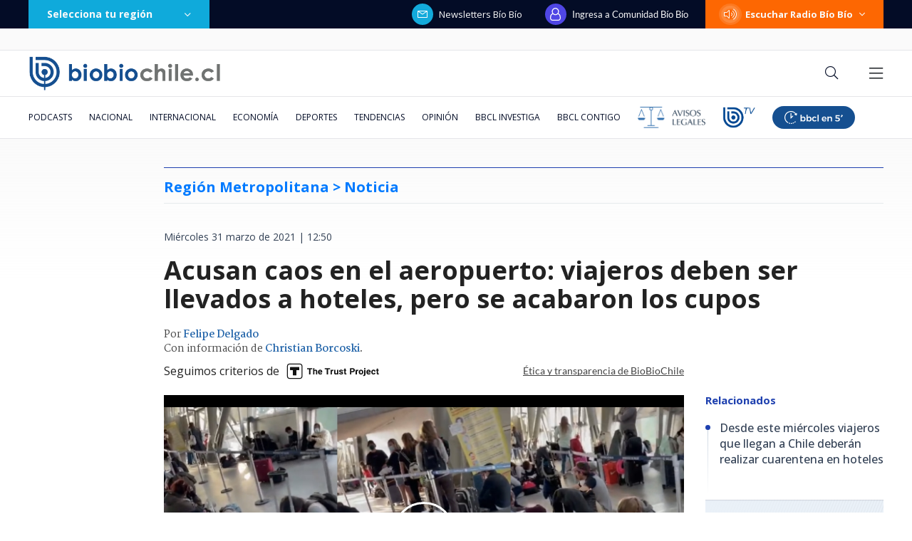

--- FILE ---
content_type: text/html; charset=utf-8
request_url: https://realtime.bbcl.cl/hit/?t=1768617828666&url=https%3A%2F%2Fwww.biobiochile.cl%2Fnoticias%2Fnacional%2Fregion-metropolitana%2F2021%2F03%2F31%2Fcaos-en-aeropuerto-de-santiago-durante-primeras-horas-de-traslado-a-hoteles-se-acabaron-los-cupos.shtml&property=01G1KMVDSGMWCR31GWZX0VBJBY&referrer=
body_size: -16
content:
01KF4XCT0GV5MV3JTMVX07JW97./fA9np7u4iz6qPsXAhyNVuTvPEYN3UWV7cMeh4ccpgI=

--- FILE ---
content_type: text/html; charset=UTF-8
request_url: https://rudo.video/vod/bL1Dee/skin/simple/o/MjAyMS8wMy9jYW9zLWVuLWVsLWFlcm9wdWVydG8tZGUtc2FudGlhZ28taG90ZWxlcy5qcGc=
body_size: 6375
content:
<!DOCTYPE html>
<html lang="es">
    <head>
        <title>Situación en el Aeropuerto de Santiago</title>
        <meta charset="utf-8">
        <meta name="viewport" content="width=device-width, user-scalable=no, initial-scale=1.0, maximum-scale=1.0, minimum-scale=1.0">
        <meta http-equiv="X-UA-Compatible" content="IE=edge, chrome=1">
        <meta property="og:title" content="Situación en el Aeropuerto de Santiago">
        <meta property="og:url" content="https://rudo.video/vod/bL1Dee">
        <meta property="og:image" content="https://media.biobiochile.cl/wp-content/uploads/2021/03/caos-en-el-aeropuerto-de-santiago-hoteles.jpg">
        <meta property="og:type" content="video">
        <link rel="shortcut icon" type="image/x-icon" href="//rudo.video/public/dpsPlayer/8.20.0.n/skins/new.dps/img/favicon.png">
        <link rel="stylesheet" href="//fonts.googleapis.com/css?family=Roboto:400,400i,700,700i">
        <link rel="stylesheet" href="https://cdnjs.cloudflare.com/ajax/libs/OwlCarousel2/2.3.4/assets/owl.carousel.min.css">
        <link rel="stylesheet" href="//rudo.video/public/dpsPlayer/8.20.0.n/skins/new.dps/videojs.min.css?v=20251114_v00">
                <link rel="stylesheet" href="//rudo.video/public/dpsPlayer/8.20.0.n/skins/new.dps/ima.min.css?v=20251114_v00">
                <link rel="stylesheet" href="//rudo.video/public/dpsPlayer/8.20.0.n/skins/new.dps/videojs-upnext.min.css?v=20251114_v00">
        <link rel="stylesheet" href="//rudo.video/public/dpsPlayer/8.20.0.n/skins/new.dps/style.css?v=20251114_v00">
        <script src="https://ajax.googleapis.com/ajax/libs/jquery/1.12.4/jquery.min.js"></script>
        <script src="https://www.gstatic.com/cv/js/sender/v1/cast_sender.js?loadCastFramework=1"></script>
                <script src="//imasdk.googleapis.com/js/sdkloader/ima3.js"></script>
                <script src="//imasdk.googleapis.com/js/sdkloader/ima3.js"></script>
                <script src="//rudo.video/public/dpsPlayer/8.20.0.n/video.min.js?v=20251114_v00"></script>
                <script src="//rudo.video/public/dpsPlayer/8.20.0.n/plugins/videojs.ima.min.js?v=20251114_v00"></script>
        <script src="//rudo.video/public/dpsPlayer/8.20.0.n/plugins/videojs-contrib-ads.min.js?v=20251114_v00"></script>
                <script src="//rudo.video/public/dpsPlayer/8.20.0.n/plugins/nuevo.min.js?v=20251114_v00"></script>
        <script src="//rudo.video/public/dpsPlayer/8.20.0.n/plugins/videojs-upnext.min.js?v=20251114_v00"></script>
        <script src="//rudo.video/public/dpsPlayer/plugins/thumbnails/videojs-vtt-thumbnails.js?v=20251114_v00"></script>
        <script src="https://cdnjs.cloudflare.com/ajax/libs/OwlCarousel2/2.3.4/owl.carousel.min.js"></script>
        <script src="//rudo.video/public/dpsPlayer/8.20.0.n/plugins/videojs-chromecast.min.js?v=20251114_v00"></script>
                <style type="text/css">
        :root{--logo-src: url("https://cdn.rudo.video/assets/bbcl/logo_player_50cc92fe7c9b938538103b8d3f6280b219233542.png");--logo-size: 30px;}        </style>
        <script>
      (function(i,s,o,g,r,a,m){i['GoogleAnalyticsObject']=r;i[r]=i[r]||function(){
      (i[r].q=i[r].q||[]).push(arguments)},i[r].l=1*new Date();a=s.createElement(o),
      m=s.getElementsByTagName(o)[0];a.async=1;a.src=g;m.parentNode.insertBefore(a,m)
      })(window,document,'script','//www.google-analytics.com/analytics.js','ga');
      //ga('create', 'UA-38929304-1', 'auto');
      //ga('send', 'pageview');
        </script>
    </head>
    <body>
        <div class="rudo__wrapper rudo-wrapper    ">
          <div class="rudo-wrapper__message rudo-wrapper-message">
            <!--Subtítulos generados automáticamente-->
          </div>

                      <video id="rudo-video" class="video-js vjs-big-play-centered vjs-default-skin" crossorigin="true" poster="//media.biobiochile.cl/wp-content/uploads/2021/03/caos-en-el-aeropuerto-de-santiago-hoteles.jpg" ></video>            <span class="tap-button">
                <i class="vjs-icon-volume-mute tap-button__icon" aria-hidden="true"></i>
                <span class="tap-button__label">ACTIVAR SONIDO</span>
            </span>

                          <span class="rudo__title rudo-title">
                  <span class="rudo-title__center">
                      <span class="rudo-title__label" >Situación en el Aeropuerto de Santiago</span>
                  </span>
                  <span class="rudo-title__right">
                                            <span class="rudo-title__number js-plays" ></span>
                                        </span>
              </span>
            
            <div id="notification" class="rudo-notification">
                <a href="#" class="rudo-notification__close js-rudo-notification-close"></a>

                <a href="#" class="rudo-notification__wrapper">
                    <div class="rudo-notification__media">
                        <img src="" alt="" class="rudo-notification__image">
                    </div>

                    <div class="rudo-notification__content">
                        <strong class="rudo-notification__title"></strong>
                    </div>
                </a>
            </div>

            <section id="relacionados" class="rudo__related rudo-related">
                <span class="rudo-related__close js-rudo-related-close"></span>

                <div class="rudo-related__container">
                    <div class="rudo-related__body">
                        <span class="rudo-related__text js-rudo-related-text"></span>
                        <div class="rudo-related__list rudo-related-list js-rudo-related-list owl-carousel"></div>
                    </div>
                </div>
            </section>

            <!--
              rudo-mark-box--br: bottom right
              rudo-mark-box--bl: bottom left
              rudo-mark-box--tr: top right
              rudo-mark-box--tl: top left
            -->
            <div id="rudo-mark-box" class="rudo-mark-box rudo-mark-box--br" style="display: none;">
              <div class="rudo-mark-box__wrapper">
                <img src="https://placehold.co/100x100/" alt="{title}" class="rudo-mark-box__logo" />
              </div>
            </div>

            <div class="mode-9-16-caption">
              <strong class="mode-9-16-caption__title">Situación en el Aeropuerto de Santiago</strong>

              <span class="mode-9-16-caption__text">
                Situación en el Aeropuerto de Santiago              </span>
            </div>

            <!-- <div class="mode-9-16-button has-volume"></div> -->
            <div class="mode-9-16-button has-mute"></div>
        </div><!-- /.rudo-wrapper -->

                <script src="https://redirector.rudo.video/mix/register/13ca85f121c2467b24fc35e62b2b9fa8/bbcl/stream.js" type="text/javascript"></script>
        <script>
            var show_related = '1';
            var show_count = '1';
            var durationVideo = '107';
            var counter       = 0;
            var vkey          = "bL1Dee";
            //var fechaUnMes = 'Mon, 16 Feb 2026 02:43:52';
            //var apiUrl     = "//rudo.video";
            var $jsPlays   = $('.js-plays');
        var Mobile=false
var loopPlayer=false
            if (!localStorage.getItem('isDisabledSubs')) {
              localStorage.setItem('isDisabledSubs', 'true');
            }

            var isDisabledSubs = localStorage.getItem('isDisabledSubs');

            var isiOS=false;
            var isAndroid=false;
            var aboutTextDPS="RUDO LIVE P2P|OTT|VOD|CLIPPING|360|VR DIGITALPROSERVER.COM @ 2026";
            var aboutLinkDPS="https://www.digitalproserver.com";
            var aboutText= '';
            var aboutLink= '';
            var mutedPlayer=false;
            var autoplayPlayer=false;
            var preloadPlayer='none';
            var streamType='vod';
            var sku = 663406;
            var contentType='video';
            var videoAuthor='BioBioChile';
            var slug='bL1Dee';
            var $video       = $('#rudo-video');
            var $titleHeader = $('.rudo-title');
            var adsURL='https://rudo.video/ads/vmap/'+streamType+'/'+slug+'?url=https://www.biobiochile.cl/noticias/nacional/region-metropolitana/2021/03/31/caos-en-aeropuerto-de-santiago-durante-primeras-horas-de-traslado-a-hoteles-se-acabaron-los-cupos.shtml';
            var streamURL='https://redirector.rudo.video/hls-video-vod/bbcl/cl3/663406/smil:bL1Dee.smil/playlist.m3u8?did='+_dpssid+'&sid='+_sid;
            var typeStreamURL='application/x-mpegurl';
            var streamAutoplay='0';
            var streamVolume='70';
            var controlBar=1;
            var dvr= 0;
            var liveUiDVR=false;
            var videoOnly=false;
            var posterIMG='//media.biobiochile.cl/wp-content/uploads/2021/03/caos-en-el-aeropuerto-de-santiago-hoteles.jpg';
            var thumbnailsURL ='//cdn.rudo.video/upload/cl3/bbcl/663406/thumbnails.vtt';
            var subtitle = 0;
            //var subtitleVTT = 'disable';
            var subtitleVTT = null;
            var relationTags = '';
            var uh = '4c097369b0fa8aa8c752a90105f4e62a';
            var username = 'bbcl';
            var related_videos = new Array();
            var __query_in_related = '[base64]';
            var haveAds='1';
            var customBranding='1';
            var savedata='';
            var apiAds='0';
            var DAI=0;
            var trackingVOD = 0;
            var trackingVODID = '';
            var identifier = '';
            var CmC3 = 'RUDOVIDEO';
            var playlistON=0;
            var videoSeek=0;
            var options = {
                id: 'rudo-video',
                adTagUrl: adsURL,
                vpaidMode: 'INSECURE',
                debug: false,
                //adLabel:'PUBLICIDAD',
                //locale:'es',
                adsRenderingSettings:{useStyledLinearAds:false},
                //debug: true,
                //vastLoadTimeout: 10000,
                showCountdown: true,
                //numRedirects: 20,
                preventLateAdStart: true,
                contribAdsSettings:{
                    //timeout: 10000,
                    //prerollTimeout: 10000
                },
                disableCustomPlaybackForIOS10Plus: true,            };
            var currentUrl='https://www.biobiochile.cl/noticias/nacional/region-metropolitana/2021/03/31/caos-en-aeropuerto-de-santiago-durante-primeras-horas-de-traslado-a-hoteles-se-acabaron-los-cupos.shtml';
            var titleVideo='Situación en el Aeropuerto de Santiago';
            var iframeRudo="<iframe width='600' height='338' src='https://rudo.video/vod/bL1Dee/skin/simple/o/MjAyMS8wMy9jYW9zLWVuLWVsLWFlcm9wdWVydG8tZGUtc2FudGlhZ28taG90ZWxlcy5qcGc=' frameborder='0' allowfullscreen allow='autoplay; fullscreen'></iframe>";
        </script>
        <script src="//rudo.video/public/dpsPlayer/8.20.0.n/vod-jireh.js?v=20251114_v00" type="text/javascript"></script>
                <script>
            var dpsRoolz="btlx";
            (function () {
    var params = new URLSearchParams(window.location.search);
    var properties = {
        'p7': {
            send: 'G-C2P2Y34CZT'
        },
        'bbcl': {
            send: 'G-8SE0X3Z9S3'
        }
    };
    var site = params.get('site');
    var selectedProperty = properties[site] || properties['bbcl'];
    var idGA4 = selectedProperty.send;
  function event(eventAction, eventValue, ga4) {
    var paramsGA4 = {
      event_category: 'Reproductor Live BBCL GA4',
      event_label: params.get('eventLabel'),
      value: eventValue,
      send_to: selectedProperty.send
    };
    gtag('event', eventAction, paramsGA4);
    console.log('GA4 Reproductor Live BBCL event "' + eventAction + '" sended: ', paramsGA4);
  }
  function elapsedEventAction(elapsed) {
    var pad = '000000';
    return (
      'elapsed-' +
      pad.substring(0, pad.length - elapsed.toString().length) +
      elapsed
    );
  }
  function gtag(){dataLayer.push(arguments);}
  function callGA4() {
    console.log('CALL GA4')
    var scriptGA4 = document.createElement('script');
    scriptGA4.setAttribute('src', 'https://www.googletagmanager.com/gtag/js?id=' + idGA4);
    scriptGA4.setAttribute('async', '');
    document.getElementsByTagName('head')[0].appendChild(scriptGA4);
    window.dataLayer = window.dataLayer || [];
    // function gtag(){dataLayer.push(arguments);}
    gtag('js', new Date());
    gtag('set', {'cookie_flags': 'SameSite=None;Secure'});
    gtag('config', idGA4);
    // gtag('config', 'G-8SE0X3Z9S3', {
    //   cookie_flags: 'SameSite=None;Secure'
    // });
  }
  if (streamType === 'live') {
    callGA4();
    var elapsed = 0;
    var playEventSended = false;
    var volumeEventSended = false;
    event('impression', undefined, true);
    player.on('volumechange', function () {
      console.log('Reproductor Live BBCL EVENT VOLUME CHANGE', player.volume());
      if (!volumeEventSended && player.volume()) {
        event('volume-up', player.volume(), true);
        volumeEventSended = true;
      }
    });
    if (!player.paused()) {
      event('play', undefined, true);
      playEventSended = true;
    }
    player.on('play', function () {
      console.log('Reproductor Live BBCL EVENT PLAY');
      if (!playEventSended) {
        event('play', undefined, true);
        playEventSended = true;
      }
    });
    setInterval(function () {
      if (!player.paused()) {
        ++elapsed;
        // 15 seconds
        if (elapsed % 15 === 0) {
          event('ping', 15, true);
        }
        // every minute AND less than 12 hours
        if (elapsed % 60 === 0 && elapsed < 43200) {
          event(elapsedEventAction(Math.floor(elapsed / 60)), undefined, true);
        }
      }
    }, 1000);
  }
})();
(function () {
  player.on('volumechange', function () {
    if (player.muted() === false) {
      window.parent.postMessage('unmuted', '*');
    }
  });
})();
(function() {
//CODIGO RUBEN
const params = new URLSearchParams(location.search)
if (params.has('reels')) {
let touchStartY = 0;
let touchEndY = 0;
const threshold = 75;
function handleTouchStart(e){
    touchStartY = e.changedTouches[0].screenY;
}
function handleTouchEnd(e){
     touchEndY = e.changedTouches[0].screenY;
    console.log(touchEndY, touchStartY)
    if (touchEndY > touchStartY + threshold){
        window.parent.postMessage('swipe-down', '*')
    } else if (touchEndY < touchStartY - threshold) {
        window.parent.postMessage('swipe-up', '*');
    }
}
window.addEventListener('touchstart', handleTouchStart, false);
window.addEventListener('touchend', handleTouchEnd, false);
 }
})();
if(streamType=='vod'){
player.on('timeupdate', function(e) {
console.log("video "+vkey+" "+player.currentTime());
});
}        </script>
        
        <script>
          var $mode_9_16_caption = $('.mode-9-16-caption');
          var $mode_9_16_button = $('.mode-9-16-button');

          $($mode_9_16_caption.detach()).appendTo('.video-js');
          $($mode_9_16_button.detach()).appendTo('.video-js');

          /* Mode 9-16 */
          $(document).on('click', '.mode-9-16-button', function(e) {
            $('.vjs-mute-control').trigger('click');
            if (AdsExist){
                $('.ima-muted').trigger('click');
            }
            if(playerVersion=="player"){
                if(player.muted() === false){
                    lastMutedDAIStatus=false;
                    streamVolume=0.7;
                }else{
                    lastMutedDAIStatus=true;
                }
            }
            if(playerVersion=="playerDAI"){
                if(playerDAI.muted() === false){
                    lastMutedDAIStatus=false;
                    streamVolume=0.7;
                }else{
                    lastMutedDAIStatus=true;
                }
            }

            if ($mode_9_16_button.hasClass('has-mute')) {
              $mode_9_16_button.removeClass('has-mute');
              $mode_9_16_button.addClass('has-volume');
            } else {
              $mode_9_16_button.removeClass('has-volume');
              $mode_9_16_button.addClass('has-mute');
            }
          });

          window.addEventListener('touchstart', function(event) {
            if (!event.target.closest('video')) return;
            if (!document.querySelector('.rudo-wrapper').classList.contains('mode-9-16')) return;

            const $rudoVideo = document.querySelector('#rudo-video');

            if ($rudoVideo.classList.contains('vjs-playing')) {
              player.pause();
            } else {
              player.play();
            }
          });

          window.addEventListener('click', function(event) {
            if (!event.target.closest('video')) return;
            // Disabled on 9-16 Mode
            if (document.querySelector('.rudo-wrapper').classList.contains('mode-9-16')) return;

            const $rudoVideo = document.querySelector('#rudo-video');
            if ($rudoVideo.classList.contains('vjs-playing')) {
              player.pause();
            } else {
              player.play();
            }
          });
        </script>

        <script>
          player.ready(function() {
            if (player.textTrackSettings) {
              const modalTextTrackSettings = document.querySelector('.vjs-text-track-settings');
              if (!modalTextTrackSettings) return;
              const windowOpacity = modalTextTrackSettings.querySelector('.vjs-window-opacity');
              if (!windowOpacity) return;
              const windowOpacitySelect = windowOpacity.querySelector('select');
              if (!windowOpacitySelect) return;

              windowOpacitySelect.selectedIndex = 1;
              windowOpacitySelect.dispatchEvent(new Event('change'));
            }
          });

          // Si isDisabledSubs = true - la segunda vez que sea active se muestra el mensaje...
          // Si isDisabledSubs = false - se muestra inmediatamente el mensaje...
          let trackCount = 0;
          const $rudoWrapperMessage = document.querySelector('.rudo-wrapper-message');
          player.on('texttrackchange', function() {
            const tracks = player.textTracks();
            let active = null;

            if (!document.querySelector('.video-js.vjs-has-started.vjs-playing')) return;

            for (let i = 0; i < tracks.length; i++) {
              if (tracks[i].mode === 'showing') {
                active = tracks[i];
                break;
              }
            }

            if (active) {
              trackCount++;

              if (trackCount >= 2 && isDisabledSubs === "true") {
                $rudoWrapperMessage.classList.add('is-showed');
                localStorage.setItem('isDisabledSubs', 'false');
                return;
              }

              if (trackCount >= 1 && isDisabledSubs === "false") {
                $rudoWrapperMessage.classList.add('is-showed');
                localStorage.setItem('isDisabledSubs', 'false');
                return;
              }
            } else {
              localStorage.setItem('isDisabledSubs', 'true')
            }
          });

          player.on('loadedmetadata', function() {
            // text
            const textColor = document.querySelector('#vjs_select_589');
            const textOpacity = document.querySelector('#vjs_select_594');
            // textBackground
            const textBackgroundColor = document.querySelector('#vjs_select_604');
            const textBackgroundOpacity = document.querySelector('#vjs_select_609');
            // captionAreaBackground
            const captionAreaBackgroundColor = document.querySelector('#vjs_select_619');
            const captionAreaBackgroundOpacity = document.querySelector('#vjs_select_624');
            // fontSize
            const fontSize = document.querySelector('#vjs_select_639');
            // textEdgeStyle
            const textEdgeStyle = document.querySelector('#vjs_select_658');
            // fontFamily
            const fontFamily = document.querySelector('#vjs_select_673');

            function getTextTrackSettings() {
              return {
                textColor: { el: textColor ? textColor.id : null, selection: textColor ? textColor.selectedIndex : null },
                textOpacity: { el: textOpacity ? textOpacity.id : null, selection: textOpacity ? textOpacity.selectedIndex : null },
                textBackgroundColor: { el: textBackgroundColor ? textBackgroundColor.id : null, selection: textBackgroundColor ? textBackgroundColor.selectedIndex : null },
                textBackgroundOpacity: { el: textBackgroundOpacity ? textBackgroundOpacity.id : null, selection: textBackgroundOpacity ? textBackgroundOpacity.selectedIndex : null },
                captionAreaBackgroundColor: { el: captionAreaBackgroundColor ? captionAreaBackgroundColor.id : null, selection: captionAreaBackgroundColor ? captionAreaBackgroundColor.selectedIndex : null },
                captionAreaBackgroundOpacity: { el: captionAreaBackgroundOpacity ? captionAreaBackgroundOpacity.id : null, selection: captionAreaBackgroundOpacity ? captionAreaBackgroundOpacity.selectedIndex : null },
                fontSize: { el: fontSize ? fontSize.id : null, selection: fontSize ? fontSize.selectedIndex : null },
                textEdgeStyle: { el: textEdgeStyle ? textEdgeStyle.id : null, selection: textEdgeStyle ? textEdgeStyle.selectedIndex : null },
                fontFamily: { el: fontFamily ? fontFamily.id : null, selection: fontFamily ? fontFamily.selectedIndex : null }
              };
            }

            function updateTextTrackSettings() {
              const trackSettings = getTextTrackSettings();
              localStorage.setItem('trackSettings', JSON.stringify(trackSettings));
            }

            function setTextTrackSettings() {
              const storedSettings = JSON.parse(localStorage.getItem('trackSettings'));

              Object.keys(storedSettings).forEach(key => {
                const setting = storedSettings[key];

                document.querySelector(`#${setting.el}`).selectedIndex = setting.selection;
                document.querySelector(`#${setting.el}`).dispatchEvent(new Event('change'));
              });
            }

            if (!localStorage.getItem('trackSettings')) {
              updateTextTrackSettings();
            } else {
              setTextTrackSettings();
            }

            // Listeners
            document.querySelectorAll('.vjs-text-track-settings select').forEach(select => {
              select.addEventListener('change', updateTextTrackSettings);
            });

            document.querySelector('.vjs-done-button').addEventListener('click', updateTextTrackSettings);
          });

        </script>

        <!--CDN 1.2  70 1 3.23.129.145 US https: bL1Dee 01/17/2026 02:43:52 am Mozilla/5.0 (Macintosh; Intel Mac OS X 10_15_7) AppleWebKit/537.36 (KHTML, like Gecko) Chrome/131.0.0.0 Safari/537.36; ClaudeBot/1.0; +claudebot@anthropic.com) rudo.video  3.23.129.145 9 3.23.129.145, 3.23.129.145 16509 AMAZON-02 Amazon.com Amazon.com https://www.biobiochile.cl/noticias/nacional/region-metropolitana/2021/03/31/caos-en-aeropuerto-de-santiago-durante-primeras-horas-de-traslado-a-hoteles-se-acabaron-los-cupos.shtml a https://rudo.video/vod/bL1Dee/skin/simple/o/MjAyMS8wMy9jYW9zLWVuLWVsLWFlcm9wdWVydG8tZGUtc2FudGlhZ28taG90ZWxlcy5qcGc= ap:  gif:  tv0 -->
    </body>
</html>


--- FILE ---
content_type: text/html; charset=UTF-8
request_url: https://rudo.video/vod/bL1Dee
body_size: 6296
content:
<!DOCTYPE html>
<html lang="es">
    <head>
        <title>Situación en el Aeropuerto de Santiago</title>
        <meta charset="utf-8">
        <meta name="viewport" content="width=device-width, user-scalable=no, initial-scale=1.0, maximum-scale=1.0, minimum-scale=1.0">
        <meta http-equiv="X-UA-Compatible" content="IE=edge, chrome=1">
        <meta property="og:title" content="Situación en el Aeropuerto de Santiago">
        <meta property="og:url" content="https://rudo.video/vod/bL1Dee">
        <meta property="og:image" content="https://cdn.rudo.video/upload/cl3/bbcl/663406/606499c9a7e7c_0.jpg">
        <meta property="og:type" content="video">
        <link rel="shortcut icon" type="image/x-icon" href="//rudo.video/public/dpsPlayer/8.20.0.n/skins/new.dps/img/favicon.png">
        <link rel="stylesheet" href="//fonts.googleapis.com/css?family=Roboto:400,400i,700,700i">
        <link rel="stylesheet" href="https://cdnjs.cloudflare.com/ajax/libs/OwlCarousel2/2.3.4/assets/owl.carousel.min.css">
        <link rel="stylesheet" href="//rudo.video/public/dpsPlayer/8.20.0.n/skins/new.dps/videojs.min.css?v=20251114_v00">
                <link rel="stylesheet" href="//rudo.video/public/dpsPlayer/8.20.0.n/skins/new.dps/ima.min.css?v=20251114_v00">
                <link rel="stylesheet" href="//rudo.video/public/dpsPlayer/8.20.0.n/skins/new.dps/videojs-upnext.min.css?v=20251114_v00">
        <link rel="stylesheet" href="//rudo.video/public/dpsPlayer/8.20.0.n/skins/new.dps/style.css?v=20251114_v00">
        <script src="https://ajax.googleapis.com/ajax/libs/jquery/1.12.4/jquery.min.js"></script>
        <script src="https://www.gstatic.com/cv/js/sender/v1/cast_sender.js?loadCastFramework=1"></script>
                <script src="//imasdk.googleapis.com/js/sdkloader/ima3.js"></script>
                <script src="//imasdk.googleapis.com/js/sdkloader/ima3.js"></script>
                <script src="//rudo.video/public/dpsPlayer/8.20.0.n/video.min.js?v=20251114_v00"></script>
                <script src="//rudo.video/public/dpsPlayer/8.20.0.n/plugins/videojs.ima.min.js?v=20251114_v00"></script>
        <script src="//rudo.video/public/dpsPlayer/8.20.0.n/plugins/videojs-contrib-ads.min.js?v=20251114_v00"></script>
                <script src="//rudo.video/public/dpsPlayer/8.20.0.n/plugins/nuevo.min.js?v=20251114_v00"></script>
        <script src="//rudo.video/public/dpsPlayer/8.20.0.n/plugins/videojs-upnext.min.js?v=20251114_v00"></script>
        <script src="//rudo.video/public/dpsPlayer/plugins/thumbnails/videojs-vtt-thumbnails.js?v=20251114_v00"></script>
        <script src="https://cdnjs.cloudflare.com/ajax/libs/OwlCarousel2/2.3.4/owl.carousel.min.js"></script>
        <script src="//rudo.video/public/dpsPlayer/8.20.0.n/plugins/videojs-chromecast.min.js?v=20251114_v00"></script>
                <style type="text/css">
        :root{--logo-src: url("https://cdn.rudo.video/assets/bbcl/logo_player_50cc92fe7c9b938538103b8d3f6280b219233542.png");--logo-size: 30px;}        </style>
        <script>
      (function(i,s,o,g,r,a,m){i['GoogleAnalyticsObject']=r;i[r]=i[r]||function(){
      (i[r].q=i[r].q||[]).push(arguments)},i[r].l=1*new Date();a=s.createElement(o),
      m=s.getElementsByTagName(o)[0];a.async=1;a.src=g;m.parentNode.insertBefore(a,m)
      })(window,document,'script','//www.google-analytics.com/analytics.js','ga');
      //ga('create', 'UA-38929304-1', 'auto');
      //ga('send', 'pageview');
        </script>
    </head>
    <body>
        <div class="rudo__wrapper rudo-wrapper    ">
          <div class="rudo-wrapper__message rudo-wrapper-message">
            <!--Subtítulos generados automáticamente-->
          </div>

                      <video id="rudo-video" class="video-js vjs-big-play-centered vjs-default-skin" crossorigin="true" poster="//cdn.rudo.video/upload/cl3/bbcl/663406/606499c9a7e7c_0.jpg" ></video>            <span class="tap-button">
                <i class="vjs-icon-volume-mute tap-button__icon" aria-hidden="true"></i>
                <span class="tap-button__label">ACTIVAR SONIDO</span>
            </span>

                          <span class="rudo__title rudo-title">
                  <span class="rudo-title__center">
                      <span class="rudo-title__label" >Situación en el Aeropuerto de Santiago</span>
                  </span>
                  <span class="rudo-title__right">
                                            <span class="rudo-title__number js-plays" ></span>
                                        </span>
              </span>
            
            <div id="notification" class="rudo-notification">
                <a href="#" class="rudo-notification__close js-rudo-notification-close"></a>

                <a href="#" class="rudo-notification__wrapper">
                    <div class="rudo-notification__media">
                        <img src="" alt="" class="rudo-notification__image">
                    </div>

                    <div class="rudo-notification__content">
                        <strong class="rudo-notification__title"></strong>
                    </div>
                </a>
            </div>

            <section id="relacionados" class="rudo__related rudo-related">
                <span class="rudo-related__close js-rudo-related-close"></span>

                <div class="rudo-related__container">
                    <div class="rudo-related__body">
                        <span class="rudo-related__text js-rudo-related-text"></span>
                        <div class="rudo-related__list rudo-related-list js-rudo-related-list owl-carousel"></div>
                    </div>
                </div>
            </section>

            <!--
              rudo-mark-box--br: bottom right
              rudo-mark-box--bl: bottom left
              rudo-mark-box--tr: top right
              rudo-mark-box--tl: top left
            -->
            <div id="rudo-mark-box" class="rudo-mark-box rudo-mark-box--br" style="display: none;">
              <div class="rudo-mark-box__wrapper">
                <img src="https://placehold.co/100x100/" alt="{title}" class="rudo-mark-box__logo" />
              </div>
            </div>

            <div class="mode-9-16-caption">
              <strong class="mode-9-16-caption__title">Situación en el Aeropuerto de Santiago</strong>

              <span class="mode-9-16-caption__text">
                Situación en el Aeropuerto de Santiago              </span>
            </div>

            <!-- <div class="mode-9-16-button has-volume"></div> -->
            <div class="mode-9-16-button has-mute"></div>
        </div><!-- /.rudo-wrapper -->

                <script src="https://redirector.rudo.video/mix/register/13ca85f121c2467b24fc35e62b2b9fa8/bbcl/stream.js" type="text/javascript"></script>
        <script>
            var show_related = '1';
            var show_count = '1';
            var durationVideo = '107';
            var counter       = 0;
            var vkey          = "bL1Dee";
            //var fechaUnMes = 'Mon, 16 Feb 2026 02:43:52';
            //var apiUrl     = "//rudo.video";
            var $jsPlays   = $('.js-plays');
        var Mobile=false
var loopPlayer=false
            if (!localStorage.getItem('isDisabledSubs')) {
              localStorage.setItem('isDisabledSubs', 'true');
            }

            var isDisabledSubs = localStorage.getItem('isDisabledSubs');

            var isiOS=false;
            var isAndroid=false;
            var aboutTextDPS="RUDO LIVE P2P|OTT|VOD|CLIPPING|360|VR DIGITALPROSERVER.COM @ 2026";
            var aboutLinkDPS="https://www.digitalproserver.com";
            var aboutText= '';
            var aboutLink= '';
            var mutedPlayer=false;
            var autoplayPlayer=false;
            var preloadPlayer='none';
            var streamType='vod';
            var sku = 663406;
            var contentType='video';
            var videoAuthor='BioBioChile';
            var slug='bL1Dee';
            var $video       = $('#rudo-video');
            var $titleHeader = $('.rudo-title');
            var adsURL='https://rudo.video/ads/vmap/'+streamType+'/'+slug+'?url=https://www.biobiochile.cl/noticias/nacional/region-metropolitana/2021/03/31/caos-en-aeropuerto-de-santiago-durante-primeras-horas-de-traslado-a-hoteles-se-acabaron-los-cupos.shtml';
            var streamURL='https://redirector.rudo.video/hls-video-vod/bbcl/cl3/663406/smil:bL1Dee.smil/playlist.m3u8?did='+_dpssid+'&sid='+_sid;
            var typeStreamURL='application/x-mpegurl';
            var streamAutoplay='0';
            var streamVolume='70';
            var controlBar=1;
            var dvr= 0;
            var liveUiDVR=false;
            var videoOnly=false;
            var posterIMG='//cdn.rudo.video/upload/cl3/bbcl/663406/606499c9a7e7c_0.jpg';
            var thumbnailsURL ='//cdn.rudo.video/upload/cl3/bbcl/663406/thumbnails.vtt';
            var subtitle = 0;
            //var subtitleVTT = 'disable';
            var subtitleVTT = null;
            var relationTags = '';
            var uh = '4c097369b0fa8aa8c752a90105f4e62a';
            var username = 'bbcl';
            var related_videos = new Array();
            var __query_in_related = '[base64]';
            var haveAds='1';
            var customBranding='1';
            var savedata='';
            var apiAds='0';
            var DAI=0;
            var trackingVOD = 0;
            var trackingVODID = '';
            var identifier = '';
            var CmC3 = 'RUDOVIDEO';
            var playlistON=0;
            var videoSeek=0;
            var options = {
                id: 'rudo-video',
                adTagUrl: adsURL,
                vpaidMode: 'INSECURE',
                debug: false,
                //adLabel:'PUBLICIDAD',
                //locale:'es',
                adsRenderingSettings:{useStyledLinearAds:false},
                //debug: true,
                //vastLoadTimeout: 10000,
                showCountdown: true,
                //numRedirects: 20,
                preventLateAdStart: true,
                contribAdsSettings:{
                    //timeout: 10000,
                    //prerollTimeout: 10000
                },
                disableCustomPlaybackForIOS10Plus: true,            };
            var currentUrl='https://www.biobiochile.cl/noticias/nacional/region-metropolitana/2021/03/31/caos-en-aeropuerto-de-santiago-durante-primeras-horas-de-traslado-a-hoteles-se-acabaron-los-cupos.shtml';
            var titleVideo='Situación en el Aeropuerto de Santiago';
            var iframeRudo="<iframe width='600' height='338' src='https://rudo.video/vod/bL1Dee' frameborder='0' allowfullscreen allow='autoplay; fullscreen'></iframe>";
        </script>
        <script src="//rudo.video/public/dpsPlayer/8.20.0.n/vod-jireh.js?v=20251114_v00" type="text/javascript"></script>
                <script>
            var dpsRoolz="btlx";
            (function () {
    var params = new URLSearchParams(window.location.search);
    var properties = {
        'p7': {
            send: 'G-C2P2Y34CZT'
        },
        'bbcl': {
            send: 'G-8SE0X3Z9S3'
        }
    };
    var site = params.get('site');
    var selectedProperty = properties[site] || properties['bbcl'];
    var idGA4 = selectedProperty.send;
  function event(eventAction, eventValue, ga4) {
    var paramsGA4 = {
      event_category: 'Reproductor Live BBCL GA4',
      event_label: params.get('eventLabel'),
      value: eventValue,
      send_to: selectedProperty.send
    };
    gtag('event', eventAction, paramsGA4);
    console.log('GA4 Reproductor Live BBCL event "' + eventAction + '" sended: ', paramsGA4);
  }
  function elapsedEventAction(elapsed) {
    var pad = '000000';
    return (
      'elapsed-' +
      pad.substring(0, pad.length - elapsed.toString().length) +
      elapsed
    );
  }
  function gtag(){dataLayer.push(arguments);}
  function callGA4() {
    console.log('CALL GA4')
    var scriptGA4 = document.createElement('script');
    scriptGA4.setAttribute('src', 'https://www.googletagmanager.com/gtag/js?id=' + idGA4);
    scriptGA4.setAttribute('async', '');
    document.getElementsByTagName('head')[0].appendChild(scriptGA4);
    window.dataLayer = window.dataLayer || [];
    // function gtag(){dataLayer.push(arguments);}
    gtag('js', new Date());
    gtag('set', {'cookie_flags': 'SameSite=None;Secure'});
    gtag('config', idGA4);
    // gtag('config', 'G-8SE0X3Z9S3', {
    //   cookie_flags: 'SameSite=None;Secure'
    // });
  }
  if (streamType === 'live') {
    callGA4();
    var elapsed = 0;
    var playEventSended = false;
    var volumeEventSended = false;
    event('impression', undefined, true);
    player.on('volumechange', function () {
      console.log('Reproductor Live BBCL EVENT VOLUME CHANGE', player.volume());
      if (!volumeEventSended && player.volume()) {
        event('volume-up', player.volume(), true);
        volumeEventSended = true;
      }
    });
    if (!player.paused()) {
      event('play', undefined, true);
      playEventSended = true;
    }
    player.on('play', function () {
      console.log('Reproductor Live BBCL EVENT PLAY');
      if (!playEventSended) {
        event('play', undefined, true);
        playEventSended = true;
      }
    });
    setInterval(function () {
      if (!player.paused()) {
        ++elapsed;
        // 15 seconds
        if (elapsed % 15 === 0) {
          event('ping', 15, true);
        }
        // every minute AND less than 12 hours
        if (elapsed % 60 === 0 && elapsed < 43200) {
          event(elapsedEventAction(Math.floor(elapsed / 60)), undefined, true);
        }
      }
    }, 1000);
  }
})();
(function () {
  player.on('volumechange', function () {
    if (player.muted() === false) {
      window.parent.postMessage('unmuted', '*');
    }
  });
})();
(function() {
//CODIGO RUBEN
const params = new URLSearchParams(location.search)
if (params.has('reels')) {
let touchStartY = 0;
let touchEndY = 0;
const threshold = 75;
function handleTouchStart(e){
    touchStartY = e.changedTouches[0].screenY;
}
function handleTouchEnd(e){
     touchEndY = e.changedTouches[0].screenY;
    console.log(touchEndY, touchStartY)
    if (touchEndY > touchStartY + threshold){
        window.parent.postMessage('swipe-down', '*')
    } else if (touchEndY < touchStartY - threshold) {
        window.parent.postMessage('swipe-up', '*');
    }
}
window.addEventListener('touchstart', handleTouchStart, false);
window.addEventListener('touchend', handleTouchEnd, false);
 }
})();
if(streamType=='vod'){
player.on('timeupdate', function(e) {
console.log("video "+vkey+" "+player.currentTime());
});
}        </script>
        
        <script>
          var $mode_9_16_caption = $('.mode-9-16-caption');
          var $mode_9_16_button = $('.mode-9-16-button');

          $($mode_9_16_caption.detach()).appendTo('.video-js');
          $($mode_9_16_button.detach()).appendTo('.video-js');

          /* Mode 9-16 */
          $(document).on('click', '.mode-9-16-button', function(e) {
            $('.vjs-mute-control').trigger('click');
            if (AdsExist){
                $('.ima-muted').trigger('click');
            }
            if(playerVersion=="player"){
                if(player.muted() === false){
                    lastMutedDAIStatus=false;
                    streamVolume=0.7;
                }else{
                    lastMutedDAIStatus=true;
                }
            }
            if(playerVersion=="playerDAI"){
                if(playerDAI.muted() === false){
                    lastMutedDAIStatus=false;
                    streamVolume=0.7;
                }else{
                    lastMutedDAIStatus=true;
                }
            }

            if ($mode_9_16_button.hasClass('has-mute')) {
              $mode_9_16_button.removeClass('has-mute');
              $mode_9_16_button.addClass('has-volume');
            } else {
              $mode_9_16_button.removeClass('has-volume');
              $mode_9_16_button.addClass('has-mute');
            }
          });

          window.addEventListener('touchstart', function(event) {
            if (!event.target.closest('video')) return;
            if (!document.querySelector('.rudo-wrapper').classList.contains('mode-9-16')) return;

            const $rudoVideo = document.querySelector('#rudo-video');

            if ($rudoVideo.classList.contains('vjs-playing')) {
              player.pause();
            } else {
              player.play();
            }
          });

          window.addEventListener('click', function(event) {
            if (!event.target.closest('video')) return;
            // Disabled on 9-16 Mode
            if (document.querySelector('.rudo-wrapper').classList.contains('mode-9-16')) return;

            const $rudoVideo = document.querySelector('#rudo-video');
            if ($rudoVideo.classList.contains('vjs-playing')) {
              player.pause();
            } else {
              player.play();
            }
          });
        </script>

        <script>
          player.ready(function() {
            if (player.textTrackSettings) {
              const modalTextTrackSettings = document.querySelector('.vjs-text-track-settings');
              if (!modalTextTrackSettings) return;
              const windowOpacity = modalTextTrackSettings.querySelector('.vjs-window-opacity');
              if (!windowOpacity) return;
              const windowOpacitySelect = windowOpacity.querySelector('select');
              if (!windowOpacitySelect) return;

              windowOpacitySelect.selectedIndex = 1;
              windowOpacitySelect.dispatchEvent(new Event('change'));
            }
          });

          // Si isDisabledSubs = true - la segunda vez que sea active se muestra el mensaje...
          // Si isDisabledSubs = false - se muestra inmediatamente el mensaje...
          let trackCount = 0;
          const $rudoWrapperMessage = document.querySelector('.rudo-wrapper-message');
          player.on('texttrackchange', function() {
            const tracks = player.textTracks();
            let active = null;

            if (!document.querySelector('.video-js.vjs-has-started.vjs-playing')) return;

            for (let i = 0; i < tracks.length; i++) {
              if (tracks[i].mode === 'showing') {
                active = tracks[i];
                break;
              }
            }

            if (active) {
              trackCount++;

              if (trackCount >= 2 && isDisabledSubs === "true") {
                $rudoWrapperMessage.classList.add('is-showed');
                localStorage.setItem('isDisabledSubs', 'false');
                return;
              }

              if (trackCount >= 1 && isDisabledSubs === "false") {
                $rudoWrapperMessage.classList.add('is-showed');
                localStorage.setItem('isDisabledSubs', 'false');
                return;
              }
            } else {
              localStorage.setItem('isDisabledSubs', 'true')
            }
          });

          player.on('loadedmetadata', function() {
            // text
            const textColor = document.querySelector('#vjs_select_589');
            const textOpacity = document.querySelector('#vjs_select_594');
            // textBackground
            const textBackgroundColor = document.querySelector('#vjs_select_604');
            const textBackgroundOpacity = document.querySelector('#vjs_select_609');
            // captionAreaBackground
            const captionAreaBackgroundColor = document.querySelector('#vjs_select_619');
            const captionAreaBackgroundOpacity = document.querySelector('#vjs_select_624');
            // fontSize
            const fontSize = document.querySelector('#vjs_select_639');
            // textEdgeStyle
            const textEdgeStyle = document.querySelector('#vjs_select_658');
            // fontFamily
            const fontFamily = document.querySelector('#vjs_select_673');

            function getTextTrackSettings() {
              return {
                textColor: { el: textColor ? textColor.id : null, selection: textColor ? textColor.selectedIndex : null },
                textOpacity: { el: textOpacity ? textOpacity.id : null, selection: textOpacity ? textOpacity.selectedIndex : null },
                textBackgroundColor: { el: textBackgroundColor ? textBackgroundColor.id : null, selection: textBackgroundColor ? textBackgroundColor.selectedIndex : null },
                textBackgroundOpacity: { el: textBackgroundOpacity ? textBackgroundOpacity.id : null, selection: textBackgroundOpacity ? textBackgroundOpacity.selectedIndex : null },
                captionAreaBackgroundColor: { el: captionAreaBackgroundColor ? captionAreaBackgroundColor.id : null, selection: captionAreaBackgroundColor ? captionAreaBackgroundColor.selectedIndex : null },
                captionAreaBackgroundOpacity: { el: captionAreaBackgroundOpacity ? captionAreaBackgroundOpacity.id : null, selection: captionAreaBackgroundOpacity ? captionAreaBackgroundOpacity.selectedIndex : null },
                fontSize: { el: fontSize ? fontSize.id : null, selection: fontSize ? fontSize.selectedIndex : null },
                textEdgeStyle: { el: textEdgeStyle ? textEdgeStyle.id : null, selection: textEdgeStyle ? textEdgeStyle.selectedIndex : null },
                fontFamily: { el: fontFamily ? fontFamily.id : null, selection: fontFamily ? fontFamily.selectedIndex : null }
              };
            }

            function updateTextTrackSettings() {
              const trackSettings = getTextTrackSettings();
              localStorage.setItem('trackSettings', JSON.stringify(trackSettings));
            }

            function setTextTrackSettings() {
              const storedSettings = JSON.parse(localStorage.getItem('trackSettings'));

              Object.keys(storedSettings).forEach(key => {
                const setting = storedSettings[key];

                document.querySelector(`#${setting.el}`).selectedIndex = setting.selection;
                document.querySelector(`#${setting.el}`).dispatchEvent(new Event('change'));
              });
            }

            if (!localStorage.getItem('trackSettings')) {
              updateTextTrackSettings();
            } else {
              setTextTrackSettings();
            }

            // Listeners
            document.querySelectorAll('.vjs-text-track-settings select').forEach(select => {
              select.addEventListener('change', updateTextTrackSettings);
            });

            document.querySelector('.vjs-done-button').addEventListener('click', updateTextTrackSettings);
          });

        </script>

        <!--CDN 1.2  70 1 3.23.129.145 US https: bL1Dee 01/17/2026 02:43:52 am Mozilla/5.0 (Macintosh; Intel Mac OS X 10_15_7) AppleWebKit/537.36 (KHTML, like Gecko) Chrome/131.0.0.0 Safari/537.36; ClaudeBot/1.0; +claudebot@anthropic.com) rudo.video  3.23.129.145 9 3.23.129.145, 3.23.129.145 16509 AMAZON-02 Amazon.com Amazon.com https://www.biobiochile.cl/noticias/nacional/region-metropolitana/2021/03/31/caos-en-aeropuerto-de-santiago-durante-primeras-horas-de-traslado-a-hoteles-se-acabaron-los-cupos.shtml a https://rudo.video/vod/bL1Dee ap:  gif:  tv0 -->
    </body>
</html>


--- FILE ---
content_type: text/html; charset=UTF-8
request_url: https://redirector.rudo.video/mix/register/13ca85f121c2467b24fc35e62b2b9fa8/bbcl/stream.js
body_size: 181
content:
var _sh = "13ca85f121c2467b24fc35e62b2b9fa8"
var _dpssid = "b21527177357696af76d5fd3a"
var _channel = "bbcl"
var _ref = "rudo.video/vod/bL1Dee"
var _sid = "ba5t1l1xb2809264115696af76d5fd47" 

--- FILE ---
content_type: text/html; charset=UTF-8
request_url: https://redirector.rudo.video/mix/register/13ca85f121c2467b24fc35e62b2b9fa8/bbcl/stream.js
body_size: 256
content:
var _sh = "13ca85f121c2467b24fc35e62b2b9fa8"
var _dpssid = "b21690926784696af76d601de"
var _channel = "bbcl"
var _ref = "rudo.video/vod/bL1Dee/skin/simple/o/MjAyMS8wMy9jYW9zLWVuLWVsLWFlcm9wdWVydG8tZGUtc2FudGlhZ28taG90ZWxlcy5qcGc="
var _sid = "ba5t1l1xb2535721987696af76d601eb" 

--- FILE ---
content_type: text/html; charset=utf-8
request_url: https://www.google.com/recaptcha/api2/aframe
body_size: 266
content:
<!DOCTYPE HTML><html><head><meta http-equiv="content-type" content="text/html; charset=UTF-8"></head><body><script nonce="m8plXg9iK2rAvFwEd4iKLQ">/** Anti-fraud and anti-abuse applications only. See google.com/recaptcha */ try{var clients={'sodar':'https://pagead2.googlesyndication.com/pagead/sodar?'};window.addEventListener("message",function(a){try{if(a.source===window.parent){var b=JSON.parse(a.data);var c=clients[b['id']];if(c){var d=document.createElement('img');d.src=c+b['params']+'&rc='+(localStorage.getItem("rc::a")?sessionStorage.getItem("rc::b"):"");window.document.body.appendChild(d);sessionStorage.setItem("rc::e",parseInt(sessionStorage.getItem("rc::e")||0)+1);localStorage.setItem("rc::h",'1768617848336');}}}catch(b){}});window.parent.postMessage("_grecaptcha_ready", "*");}catch(b){}</script></body></html>

--- FILE ---
content_type: application/javascript; charset=utf-8
request_url: https://fundingchoicesmessages.google.com/f/AGSKWxVPcDiAoKvlJAW6WtI_1yWhpOlR3vqmccKZgWSwcc-Z-OEYCgoyUYmh53mo3rZXjoiMVdDc7060PGHdWVkqdfMIVuGuO14cdkClPb1Jh4TSbJIEKVM6OdjWPWa4H_dF4slCgax1WN2sGwhXpdduJ95jX92mh_96QUtaKSqgavQ45V8F4Ied3yAkssSK/_/adsfloat./sponsored_text.?advtile=-feed-ads./ad/show.
body_size: -1291
content:
window['4cf14bb8-4acd-463d-8f64-0b38cfba9b8b'] = true;

--- FILE ---
content_type: application/javascript
request_url: https://www.biobiochile.cl/static/realtime/realtime-nacional.js?t=1768617842455&callback=BBCL_Realtime
body_size: 1157
content:
/*2026-01-17 02:43:05*/ BBCL_Realtime([{"id":6701466,"titulo":"Funcionario reci\u00e9n contratado detect\u00f3 millonario error en sueldos de Ministerio de la Mujer desde 2020","url":"https:\/\/www.biobiochile.cl\/noticias\/nacional\/chile\/2026\/01\/16\/funcionario-recien-contratado-detecto-millonario-error-en-sueldos-de-ministerio-de-la-mujer-desde-2020.shtml","imagen":"2026\/01\/ministerio-de-la-mujer-1.jpg","video_rudo_destacado":"","categoria":"nacional","en_vivo":false,"visitas":154},{"id":6702253,"titulo":"Modificaci\u00f3n en listado de \"1.000 avances\" del gobierno abre un nuevo flanco pol\u00edtico para La Moneda","url":"https:\/\/www.biobiochile.cl\/noticias\/nacional\/chile\/2026\/01\/16\/modificacion-en-listado-de-1-000-avances-del-gobierno-abre-un-nuevo-flanco-politico-para-la-moneda.shtml","imagen":"2026\/01\/1000-avances-gobierno.jpg","video_rudo_destacado":"","categoria":"nacional","en_vivo":false,"visitas":113},{"id":6702349,"titulo":"Tony Blair, Marco Rubio y Steve Witkoff formar\u00e1n parte del \"consejo de paz fundador\" para Gaza","url":"https:\/\/www.biobiochile.cl\/noticias\/internacional\/mediooriente\/2026\/01\/16\/tony-blair-marco-rubio-y-steve-witkoff-formaran-parte-del-consejo-de-paz-fundador-para-gaza.shtml","imagen":"2026\/01\/tony-blair-marco-rubio-steve-witkoff-y-jared-kushner-formaran-la-junta-ejecutiva-de-gaza.jpg","video_rudo_destacado":"","categoria":"nacional","en_vivo":false,"visitas":108},{"id":6701888,"titulo":"Confirman presencia de presidente Gabriel Boric en acto central del Bicentenario de Chilo\u00e9","url":"https:\/\/www.biobiochile.cl\/noticias\/nacional\/region-de-los-lagos\/2026\/01\/16\/confirman-presencia-de-presidente-gabriel-boric-en-acto-central-del-bicentenario-de-chiloe.shtml","imagen":"2026\/01\/gabriel-boric-1.png","video_rudo_destacado":"","categoria":"nacional","en_vivo":false,"visitas":98},{"id":6702322,"titulo":"Hombre que atac\u00f3 a su pareja y us\u00f3 a perros para abusarla sexualmente es condenado a 15 a\u00f1os de c\u00e1rcel","url":"https:\/\/www.biobiochile.cl\/noticias\/nacional\/region-de-la-araucania\/2026\/01\/16\/hombre-que-ataco-a-su-pareja-y-uso-a-perros-para-abusarla-sexualmente-es-condenado-a-15-anos-de-carcel.shtml","imagen":"2026\/01\/contexto-a-1-por-hombre-condenado-uso-perros-para-abusar-sexualmente-de-su-pareja-en-temuco.png","video_rudo_destacado":"","categoria":"nacional","en_vivo":false,"visitas":80},{"id":6702314,"titulo":"Director de la CIA se reuni\u00f3 con Delcy Rodr\u00edguez en Caracas: primer acercamiento tras ca\u00edda de Maduro","url":"https:\/\/www.biobiochile.cl\/noticias\/internacional\/america-latina\/2026\/01\/16\/director-de-la-cia-se-reunio-con-delcy-rodriguez-en-caracas-primer-acercamiento-tras-caida-de-maduro.shtml","imagen":"2026\/01\/efe-cia-por-encuentro-con-delcy-rodriguez-en-caracas.png","video_rudo_destacado":"","categoria":"nacional","en_vivo":false,"visitas":68},{"id":6702217,"titulo":"PS responde a Ossand\u00f3n y exige \"respeto\": \"Lamentamos que el presidente del Senado se comporte as\u00ed\"","url":"https:\/\/www.biobiochile.cl\/noticias\/nacional\/chile\/2026\/01\/16\/ps-responde-a-ossandon-y-exige-respeto-lamentamos-que-el-presidente-del-senado-se-comporte-asi.shtml","imagen":"2026\/01\/archiv-a-1-por-manuel-jose-ossandon-rn-presidente-senado.png","video_rudo_destacado":"","categoria":"nacional","en_vivo":false,"visitas":60},{"id":6702316,"titulo":"Ola de calor extremo activa alerta roja en Maule, \u00d1uble y B\u00edo B\u00edo","url":"https:\/\/www.biobiochile.cl\/noticias\/nacional\/region-del-bio-bio\/2026\/01\/16\/ola-de-calor-extremo-activa-alerta-roja-en-maule-nuble-y-bio-bio.shtml","imagen":"2026\/01\/ola-de-calor-extremo-activa-alerta-roja-en-maule-nuble-y-bio-bio.jpg","video_rudo_destacado":"","categoria":"nacional","en_vivo":false,"visitas":54},{"id":6699181,"titulo":"La ca\u00edda de los hijos de Chu\u00f1il: la ONG detr\u00e1s de \"conspiraci\u00f3n activista\" y las pistas en su contra","url":"https:\/\/www.biobiochile.cl\/especial\/bbcl-investiga\/noticias\/articulos\/2026\/01\/15\/la-caida-de-los-hijos-de-chunil-la-ong-detras-de-conspiracion-activista-y-las-pistas-en-su-contra.shtml","imagen":"2026\/01\/julia-chunil-ong-escazu-ahora.png","video_rudo_destacado":"","categoria":"nacional","en_vivo":false,"visitas":49},{"id":6702139,"titulo":"Viaj\u00f3 a Aruba estando con licencia: Rechazan demanda de trabajadora que fue despedida de BancoEstado","url":"https:\/\/www.biobiochile.cl\/noticias\/economia\/negocios-y-empresas\/2026\/01\/16\/rechazan-demanda-de-extrabajadora-de-bancoestado-despedida-tras-viajar-a-aruba-estando-con-licencia.shtml","imagen":"2026\/01\/rechazan-demanda-de-extrabajadora-de-bancoestado-despedida-tras-viajar-a-aruba-estando-con-licencia.jpg","video_rudo_destacado":"","categoria":"nacional","en_vivo":false,"visitas":48}])